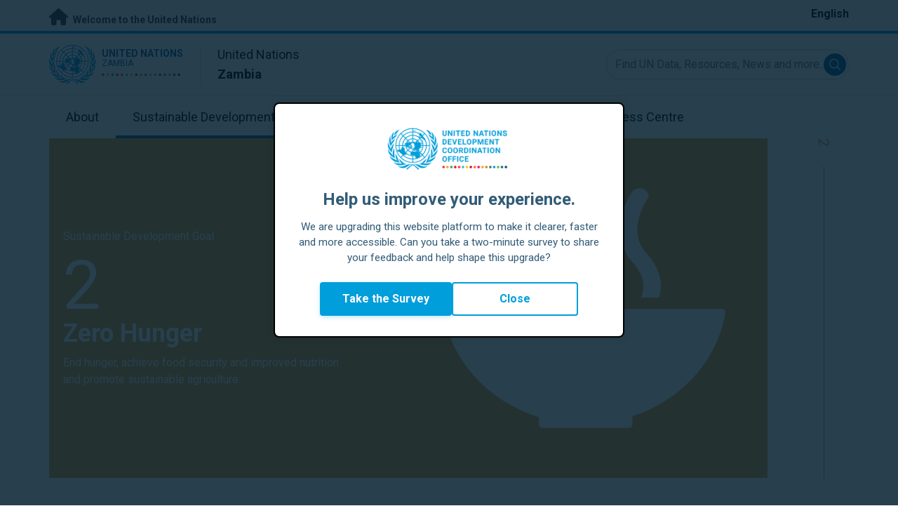

--- FILE ---
content_type: image/svg+xml
request_url: https://zambia.un.org/profiles/undg_country/themes/custom/undg/images/SDGs/en/SDG-9.svg
body_size: 1804
content:
<svg viewBox="0 0 1000 1000" xmlns="http://www.w3.org/2000/svg"><path d="m0-.01h1000v1000.02h-1000z" fill="#fd6925"/><g fill="#fff"><path d="m183.15 134.53c0-31.22-13.68-53.8-49.34-53.8-36 0-49.94 19.61-49.94 50.82v29.73c0 33 13.07 49.64 37.46 49.64 14.27 0 22.88-6.55 27.93-16.34h.29v43.42c0 12.19-4.75 20.81-16.93 20.81s-16.62-7.17-16.62-19.66v-13.37h-30.95v10.71c0 29.71 10.71 50.52 48.17 50.52 35.65 0 49.93-22.89 49.93-54.4zm-33.6 30.91c-.59 11.29-5.34 18.42-16 18.42-11.58 0-16-7.13-16-20.21v-35.07c0-12.78 4.74-20.21 16.35-20.21 11.29 0 15.74 7.72 15.74 20.21z"/><path d="m749.88 657.28-118.88-68.61v-137.25a8.1 8.1 0 0 0 -4-7l-122.9-71a8.1 8.1 0 0 0 -8.11 0l-122.99 70.98a8.1 8.1 0 0 0 -4 7v137.27l-118.88 68.61a8.11 8.11 0 0 0 -4.06 7v142a8.12 8.12 0 0 0 4.06 7l122.91 71a8.15 8.15 0 0 0 8.11 0l118.86-68.67 118.84 68.61a8.15 8.15 0 0 0 8.11 0l122.93-71a8.12 8.12 0 0 0 4.06-7v-142a8.09 8.09 0 0 0 -4.06-6.94zm-258 134.92-98.58-56.93 98.59-56.92zm114.8-198.84-98.58 56.89v-113.82zm-114.79 56.9-98.58-56.91 98.58-56.92zm24.33 14 106.68-61.54 106.71 61.58-106.71 61.61zm98.57-85-98.57-56.93 98.57-56.91zm-131-56.93-98.59 56.93v-113.79zm-114.79 340.82-106.7-61.59v-123.21l106.7 61.65zm16.21 0v-113.83l98.59 56.93zm352.53-61.59-106.74 61.59v-123.15l106.72-61.61z"/><path d="m236.07 85.38h13.1v78h-13.1z"/><path d="m266.07 114.35v49h-11.07v-78h12.87l14.14 44.72v-44.69h10.99v78h-11.52z"/><path d="m337.92 106.31v36.09c0 12-4.94 20.93-19 20.93h-20.2v-78h20.28c14 .05 18.92 8.91 18.92 20.98zm-20.58 46.33c5.41 0 7.48-3.22 7.48-7.94v-40.81c0-4.6-2.07-7.81-7.48-7.81h-5.51v56.56z"/><path d="m381.72 85.38v59c0 12.07-5.17 19.89-18.51 19.89-13.79 0-19.54-7.82-19.54-19.89v-59h13.11v60.24c0 4.6 1.83 7.71 6.43 7.71s6.44-3.11 6.44-7.71v-60.24z"/><path d="m386.78 146.54v-10.46h12.22v10.69c0 4.37 1.95 6.9 6.43 6.9 4.14 0 6-2.76 6-6.9v-3c0-4.48-1.84-7.24-5.86-11l-7.7-7.71c-7.48-7.35-10.93-11.84-10.93-20.8v-2.65c0-9.65 5.64-17.13 18.4-17.13 13.1 0 18.28 6.44 18.28 17.71v6.32h-12v-6.78c0-4.49-2.07-6.67-6.21-6.67-3.68 0-6.2 2.07-6.2 6.44v1.61c0 4.37 2.41 6.9 6.2 10.57l8.4 8.28c7.12 7.24 10.57 11.61 10.57 20.23v3.81c0 10.69-5.75 18.28-19.08 18.28s-18.52-7.51-18.52-17.74z"/><path d="m425.18 85.38h34.82v10.7h-10.8v67.25h-13.2v-67.25h-10.8z"/><path d="m477.48 127.57v35.76h-13.1v-78h19.08c13.22 0 18.05 6.56 18.05 17.48v10c0 8.39-3 13.33-10.46 15.06l12.53 35.41h-13.8zm0-31.49v24.25h4.37c4.48 0 6.44-2.3 6.44-6.44v-11.49c0-4.26-2-6.32-6.44-6.32z"/><path d="m529.56 133.67v29.66h-13.11v-29.66l-14.6-48.29h13.68l7.94 29.55h.11l7.93-29.55h12.49z"/><path d="m555.31 151.83-6.67 17.59h-7.35l1.6-18.62h12.42z"/><path d="m571.41 85.38h13.1v78h-13.1z"/><path d="m601.41 114.35v49h-11v-78h12.88l14.14 44.72v-44.69h10.92v78h-11.5z"/><path d="m645.09 114.35v49h-11v-78h12.87l14.14 44.72v-44.69h10.9v78h-11.5z"/><path d="m677.74 143.21v-37.71c0-12.18 6-21 19.77-21s19.89 8.86 19.89 21v37.71c0 12.07-6 21-19.89 21s-19.77-8.93-19.77-21zm26.56 2.07v-41.85c0-4.71-2.07-8-6.79-8s-6.66 3.33-6.66 8v41.85c0 4.71 2.07 8.05 6.66 8.05s6.79-3.33 6.79-8.05z"/><path d="m765.11 85.38-14.83 78h-14.28l-14.82-78h13.33l9 54.38h.11l9.2-54.38z"/><path d="m761 163.33 14.71-78h15l14.83 78h-13.54l-2.42-14.26h-13.9l-2.29 14.26zm16.44-24.72h10.46l-5.17-31.27h-.12z"/><path d="m801.9 85.38h34.83v10.7h-10.81v67.25h-13.22v-67.25h-10.8z"/><path d="m841.1 85.38h13.1v78h-13.1z"/><path d="m860.06 143.21v-37.71c0-12.18 6-21 19.78-21s19.88 8.86 19.88 21v37.71c0 12.07-6 21-19.88 21s-19.78-8.93-19.78-21zm26.56 2.07v-41.85c0-4.71-2.07-8-6.78-8s-6.67 3.33-6.67 8v41.85c0 4.71 2.07 8.05 6.67 8.05s6.78-3.33 6.78-8.05z"/><path d="m916.51 114.35v49h-11v-78h12.88l14.14 44.72v-44.69h10.92v78h-11.5z"/><path d="m234 283.44 14.71-77.94h14.89l14.83 77.94h-13.43l-2.41-14.25h-13.93l-2.3 14.25zm16.43-24.71h10.47l-5.18-31.27h-.11z"/><path d="m294.3 234.47v49h-11v-77.97h12.88l14.14 44.72v-44.72h10.88v77.94h-11.5z"/><path d="m367.3 226.42v36.1c0 12-4.95 20.92-19 20.92h-20.2v-77.94h20.23c14.02 0 18.97 8.85 18.97 20.92zm-20.58 46.33c5.4 0 7.47-3.22 7.47-7.93v-40.82c0-4.6-2.07-7.82-7.47-7.82h-5.52v56.56z"/><path d="m385.69 205.5h13.11v77.94h-13.11z"/><path d="m416.84 234.47v49h-11v-77.97h12.87l14.14 44.72v-44.72h10.92v77.94h-11.52z"/><path d="m450.64 205.5h30.7v10.69h-17.59v22.31h13.1v10.57h-13.1v34.37h-13.11z"/><path d="m499.61 247.69v35.75h-13.1v-77.94h19.08c13.22 0 18.05 6.55 18.05 17.48v10c0 8.39-3 13.33-10.46 15.06l12.53 35.4h-13.8zm0-31.5v24.26h4.39c4.48 0 6.44-2.3 6.44-6.44v-11.49c0-4.26-2-6.33-6.44-6.33z"/><path d="m528.12 283.44 14.72-77.94h14.94l14.83 77.94h-13.45l-2.41-14.25h-13.91l-2.3 14.25zm16.44-24.71h10.44l-5.17-31.27h-.11z"/><path d="m575.6 266.66v-10.46h12.19v10.69c0 4.37 2 6.9 6.43 6.9 4.14 0 6-2.76 6-6.9v-3c0-4.48-1.84-7.24-5.86-11l-7.7-7.71c-7.47-7.35-10.92-11.84-10.92-20.81v-2.64c0-9.66 5.63-17.13 18.39-17.13 13.1 0 18.28 6.44 18.28 17.71v6.32h-12v-6.78c0-4.49-2.07-6.67-6.21-6.67-3.68 0-6.2 2.07-6.2 6.44v1.61c0 4.36 2.41 6.89 6.2 10.57l8.4 8.28c7.12 7.24 10.57 11.61 10.57 20.23v3.8c0 10.69-5.75 18.27-19.08 18.27s-18.49-7.49-18.49-17.72z"/><path d="m616.3 205.5h34.83v10.69h-10.81v67.25h-13.22v-67.25h-10.8z"/><path d="m669.75 247.69v35.75h-13.1v-77.94h19.08c13.22 0 18 6.55 18 17.48v10c0 8.39-3 13.33-10.46 15.06l12.53 35.4h-13.8zm0-31.5v24.26h4.37c4.48 0 6.44-2.3 6.44-6.44v-11.49c0-4.26-2-6.33-6.44-6.33z"/><path d="m738.38 205.5v59c0 12.07-5.17 19.88-18.51 19.88-13.79 0-19.54-7.81-19.54-19.88v-59h13.11v60.24c0 4.6 1.84 7.7 6.43 7.7s6.44-3.1 6.44-7.7v-60.24z"/><path d="m745.28 263.33v-37.71c0-12.19 5.75-21 19.54-21 14.49 0 18.51 8 18.51 19.54v9.2h-12v-10.27c0-4.83-1.61-7.59-6.33-7.59s-6.66 3.34-6.66 8.05v41.85c0 4.71 2 8 6.66 8s6.33-3 6.33-7.58v-14.33h12v13.45c0 11.15-4.6 19.42-18.51 19.42s-19.54-8.96-19.54-21.03z"/><path d="m785.52 205.5h34.83v10.69h-10.81v67.25h-13.22v-67.25h-10.8z"/><path d="m863.92 205.5v59c0 12.07-5.17 19.88-18.51 19.88-13.8 0-19.54-7.81-19.54-19.88v-59h13.13v60.24c0 4.6 1.84 7.7 6.44 7.7s6.44-3.1 6.44-7.7v-60.24z"/><path d="m883.92 247.69v35.75h-13.1v-77.94h19.08c13.22 0 18.05 6.55 18.05 17.48v10c0 8.39-3 13.33-10.46 15.06l12.51 35.4h-13.8zm0-31.5v24.26h4.37c4.48 0 6.44-2.3 6.44-6.44v-11.49c0-4.26-2-6.33-6.44-6.33z"/><path d="m914.5 205.5h31.27v10.69h-18.16v22.31h13v10.57h-13v23.68h18.16v10.69h-31.27z"/></g></svg>

--- FILE ---
content_type: image/svg+xml
request_url: https://zambia.un.org/profiles/undg_country/themes/custom/undg/images/SDGs/en/SDG-7.svg
body_size: 1871
content:
<svg viewBox="0 0 1000 1000" xmlns="http://www.w3.org/2000/svg"><path d="m0-.02h1000v1000.03h-1000z" fill="#fcc30b"/><g fill="#fff"><path d="m102.57 111.45h52.35l-45.22 173.97h33.62l44.31-170.4v-31.23h-85.06z"/><path d="m500 484.49a146.58 146.58 0 1 0 146.52 146.57 146.56 146.56 0 0 0 -146.52-146.57m-10.85 57.9c0-4.87 4.89-10.25 10.91-10.25s10.85 5.38 10.85 10.25v50.33c0 4.85-4.85 10.17-10.85 10.17s-10.91-5.32-10.91-10.17zm10.85 163.77a76.24 76.24 0 0 1 -22.65-149v28.39a49.89 49.89 0 1 0 45.18-.07v-28.39a76.24 76.24 0 0 1 -22.53 149.07"/><path d="m331.73 629.78c0-6.65-5.89-12-11.26-12h-64.19c-5.41 0-11.35 5.38-11.35 12s5.94 12.07 11.35 12.07h64.19c5.37 0 11.26-5.41 11.26-12.07"/><path d="m755.07 629.78c0-6.65-5.89-12-11.26-12h-64.18c-5.41 0-11.35 5.38-11.35 12s5.94 12.07 11.35 12.07h64.18c5.37 0 11.26-5.41 11.26-12.07"/><path d="m500 461.53c6.63 0 12-5.89 12-11.26v-64.19c0-5.41-5.39-11.35-12-11.35s-12.09 5.94-12.09 11.35v64.19c0 5.37 5.43 11.26 12.09 11.26"/><path d="m500 884.86c6.63 0 12-5.89 12-11.26v-64.18c0-5.4-5.39-11.35-12-11.35s-12.09 5.95-12.09 11.35v64.18c0 5.37 5.43 11.26 12.09 11.26"/><path d="m354 546.19c3.31-5.77.88-13.36-3.8-16l-55.7-31.88c-4.7-2.69-12.52-1-15.83 4.8s-.83 13.43 3.86 16.12l55.71 31.88c4.66 2.67 12.46.9 15.76-4.89"/><path d="m721.39 756.47c3.29-5.75.86-13.36-3.8-16l-55.7-31.88c-4.7-2.68-12.53-1-15.83 4.81s-.84 13.43 3.85 16.11l55.71 31.88c4.66 2.67 12.46.9 15.77-4.89"/><path d="m583.61 483.77c5.76 3.29 13.35.86 16-3.8l31.87-55.71c2.7-4.7 1-12.53-4.79-15.83s-13.44-.84-16.12 3.86l-31.85 55.71c-2.67 4.67-.9 12.47 4.89 15.78"/><path d="m373.33 851.19c5.76 3.29 13.35.86 16-3.81l31.87-55.7c2.69-4.69 1-12.53-4.8-15.83s-13.4-.85-16.08 3.86l-31.88 55.7c-2.67 4.66-.9 12.47 4.89 15.78"/><path d="m416.14 483.91c5.75-3.31 7.49-11.1 4.81-15.76l-32-55.64c-2.7-4.69-10.32-7.15-16.08-3.84s-7.51 11.17-4.8 15.86l32 55.63c2.69 4.66 10.3 7.07 16.09 3.75"/><path d="m627.17 850.9c5.76-3.31 7.49-11.1 4.82-15.75l-32-55.64c-2.7-4.7-10.32-7.16-16.09-3.85s-7.51 11.17-4.79 15.87l32 55.63c2.68 4.66 10.3 7.06 16.08 3.74"/><path d="m645.89 545.93c3.31 5.76 11.09 7.49 15.75 4.82l55.63-32c4.7-2.7 7.18-10.33 3.86-16.09s-11.16-7.5-15.86-4.8l-55.63 32c-4.67 2.68-7.07 10.31-3.75 16.08"/><path d="m278.9 757c3.31 5.76 11.09 7.49 15.76 4.81l55.63-32c4.69-2.7 7.17-10.33 3.84-16.09s-11.16-7.5-15.85-4.81l-55.63 32c-4.67 2.67-7.07 10.31-3.75 16.08"/><path d="m283.48 165.4 15.43-81.73h15.68l15.55 81.73h-14.14l-2.53-14.94h-14.56l-2.41 14.94zm17.24-25.92h11l-5.42-32.79h-.12z"/><path d="m335.2 83.67h32.19v11.21h-18.45v23.39h13.75v11.09h-13.75v36h-13.74z"/><path d="m372.81 83.67h32.19v11.21h-18.45v23.39h13.75v11.09h-13.75v36h-13.74z"/><path d="m409.22 144.31v-39.55c0-12.76 6.27-22.06 20.78-22.06s20.86 9.28 20.86 22.06v39.55c0 12.66-6.27 22.06-20.86 22.06s-20.78-9.37-20.78-22.06zm27.85 2.17v-43.89c0-4.94-2.17-8.44-7.12-8.44s-7 3.5-7 8.44v43.89c0 4.94 2.17 8.44 7 8.44s7.12-3.5 7.12-8.44z"/><path d="m471.78 127.91v37.49h-13.78v-81.73h20c13.92 0 19 6.87 19 18.33v10.49c0 8.8-3.13 14-11 15.79l13.14 37.13h-14.46zm0-33v25.43h4.58c4.71 0 6.76-2.41 6.76-6.75v-12c0-4.46-2.05-6.63-6.76-6.63z"/><path d="m545 105.61v37.85c0 12.54-5.18 21.94-19.89 21.94h-21.26v-81.73h21.22c14.71 0 19.93 9.33 19.93 21.94zm-21.58 48.58c5.67 0 7.84-3.37 7.84-8.32v-42.8c0-4.82-2.17-8.19-7.84-8.19h-5.79v59.31z"/><path d="m548.21 165.4 15.43-81.73h15.68l15.55 81.73h-14.11l-2.53-14.94h-14.59l-2.41 14.94zm17.24-25.92h11l-5.45-32.79h-.12z"/><path d="m599.93 83.67h19.89c13.75 0 18.33 6.38 18.33 18v8.33c0 6.87-2.54 11.21-8.2 13 6.87 1.56 10.25 6.15 10.25 13.62v10.85c0 11.57-5.19 18-18.93 18h-21.34zm13.74 34.48h4.83c4.46 0 6.51-2.3 6.51-6.64v-10c0-4.46-2-6.63-6.63-6.63h-4.71zm0 10.48v25.56h6c4.58 0 6.75-2.29 6.75-6.63v-12.3c0-4.34-2.05-6.63-6.87-6.63z"/><path d="m646.46 83.67h13.75v70.52h16.39v11.21h-30.14z"/><path d="m682.26 83.67h32.8v11.21h-19.06v23.39h13.62v11.09h-13.62v24.83h19v11.21h-32.8z"/><path d="m731.69 165.4 15.43-81.73h15.67l15.56 81.73h-14.11l-2.53-14.94h-14.59l-2.41 14.94zm17.24-25.92h11l-5.42-32.79h-.13z"/><path d="m795 114.05v51.35h-11.59v-81.73h13.5l14.83 46.89v-46.89h11.45v81.73h-12.05z"/><path d="m871.53 105.61v37.85c0 12.54-5.18 21.94-19.89 21.94h-21.22v-81.73h21.22c14.71 0 19.89 9.33 19.89 21.94zm-21.53 48.58c5.67 0 7.84-3.37 7.84-8.32v-42.8c0-4.82-2.17-8.19-7.84-8.19h-5.78v59.31z"/><path d="m285.54 264.33v-39.33c0-12.71 6-22 20.39-22 15.11 0 19.31 8.4 19.31 20.39v9.61h-12.48v-10.65c0-5-1.68-7.91-6.59-7.91s-7 3.47-7 8.39v43.66c0 4.92 2 8.39 7 8.39s6.59-3.12 6.59-7.91v-14.97h12.48v14c0 11.63-4.8 20.27-19.31 20.27s-20.39-9.35-20.39-21.94z"/><path d="m333.87 204h13.67v70.16h16.31v11.16h-30z"/><path d="m371.29 204h32.62v11.16h-18.91v23.26h13.55v11h-13.55v24.7h19v11.16h-32.71z"/><path d="m410.27 285.32 15.35-81.32h15.59l15.47 81.32h-14l-2.52-14.87h-14.54l-2.4 14.87zm17.15-25.79h10.91l-5.4-32.62h-.12z"/><path d="m475 234.23v51.09h-11.49v-81.32h13.49l14.75 46.66v-46.66h11.39v81.32h-12z"/><path d="m539.67 204h32.62v11.16h-18.95v23.26h13.55v11h-13.55v24.7h18.95v11.16h-32.62z"/><path d="m592 234.23v51.09h-11.55v-81.32h13.43l14.75 46.66v-46.66h11.37v81.32h-12z"/><path d="m628.9 204h32.62v11.16h-18.95v23.26h13.55v11h-13.55v24.7h18.95v11.16h-32.62z"/><path d="m683.47 248v37.3h-13.68v-81.3h19.91c13.8 0 18.83 6.84 18.83 18.23v10.44c0 8.75-3.12 13.91-10.91 15.71l13.07 36.94h-14.39zm0-32.86v25.3h4.53c4.68 0 6.72-2.4 6.72-6.71v-12c0-4.44-2-6.59-6.72-6.59z"/><path d="m737.79 241.9h19.43v43.42h-9.83v-8.88c-1.8 6.12-5.64 9.84-13.07 9.84-11.76 0-17.15-9.36-17.15-21.95v-39.33c0-12.71 6.11-22 20.5-22 15.12 0 19.55 8.4 19.55 20.39v7.2h-12.47v-8.28c0-5-1.92-7.91-6.83-7.91s-7.08 3.47-7.08 8.39v43.66c0 4.92 2 8.39 6.71 8.39 4.44 0 6.72-2.52 6.72-7.79v-14.35h-6.48z"/><path d="m792.6 254.37v30.95h-13.67v-30.95l-15.23-50.37h14.3l8.28 30.83h.12l8.24-30.83h13.07z"/></g></svg>